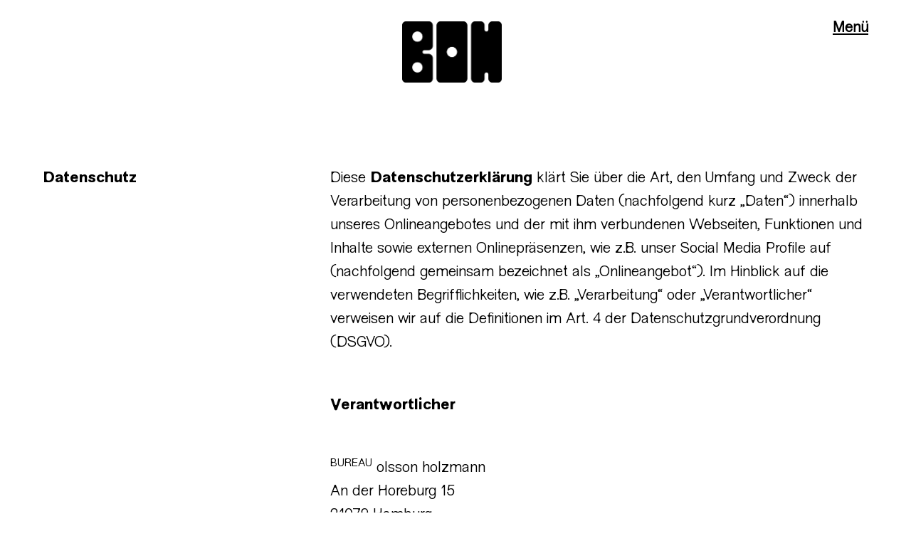

--- FILE ---
content_type: text/css
request_url: https://boh.design/wp-content/uploads/useanyfont/uaf.css?ver=1729802439
body_size: 4068
content:
				@font-face {
					font-family: 'glober-regular';
					src: url('https://boh.design/wp-content/uploads/useanyfont/5168glober-regular.woff2') format('woff2'),
						url('https://boh.design/wp-content/uploads/useanyfont/5168glober-regular.woff') format('woff');
					  font-display: auto;
				}

				.glober-regular{font-family: 'glober-regular' !important;}

						@font-face {
					font-family: 'glober-italic';
					src: url('https://boh.design/wp-content/uploads/useanyfont/4918glober-italic.woff2') format('woff2'),
						url('https://boh.design/wp-content/uploads/useanyfont/4918glober-italic.woff') format('woff');
					  font-display: auto;
				}

				.glober-italic{font-family: 'glober-italic' !important;}

						@font-face {
					font-family: 'glober-semibold';
					src: url('https://boh.design/wp-content/uploads/useanyfont/5078Glober-semibold.woff2') format('woff2'),
						url('https://boh.design/wp-content/uploads/useanyfont/5078Glober-semibold.woff') format('woff');
					  font-display: auto;
				}

				.glober-semibold{font-family: 'glober-semibold' !important;}

						@font-face {
					font-family: 'glober-bold';
					src: url('https://boh.design/wp-content/uploads/useanyfont/6873Glober-bold.woff2') format('woff2'),
						url('https://boh.design/wp-content/uploads/useanyfont/6873Glober-bold.woff') format('woff');
					  font-display: auto;
				}

				.glober-bold{font-family: 'glober-bold' !important;}

						@font-face {
					font-family: 'glober-xbold';
					src: url('https://boh.design/wp-content/uploads/useanyfont/9552Glober-xbold.woff2') format('woff2'),
						url('https://boh.design/wp-content/uploads/useanyfont/9552Glober-xbold.woff') format('woff');
					  font-display: auto;
				}

				.glober-xbold{font-family: 'glober-xbold' !important;}

						@font-face {
					font-family: 'newedge-light';
					src: url('https://boh.design/wp-content/uploads/useanyfont/4737NewEdge-light.woff2') format('woff2'),
						url('https://boh.design/wp-content/uploads/useanyfont/4737NewEdge-light.woff') format('woff');
					font-weight: 300; font-style: normal; font-display: auto;
				}

				.newedge-light{font-family: 'newedge-light' !important;}

						@font-face {
					font-family: 'newedge-semibold';
					src: url('https://boh.design/wp-content/uploads/useanyfont/4035Newedge-semibold.woff2') format('woff2'),
						url('https://boh.design/wp-content/uploads/useanyfont/4035Newedge-semibold.woff') format('woff');
					font-weight: 600; font-style: normal; font-display: auto;
				}

				.newedge-semibold{font-family: 'newedge-semibold' !important;}

						@font-face {
					font-family: 'newedge-ultra';
					src: url('https://boh.design/wp-content/uploads/useanyfont/3422Newedge-Ultra.woff2') format('woff2'),
						url('https://boh.design/wp-content/uploads/useanyfont/3422Newedge-Ultra.woff') format('woff');
					font-weight: 900; font-style: normal; font-display: auto;
				}

				.newedge-ultra{font-family: 'newedge-ultra' !important;}

						.site-title, .site-description, body, p, blockquote, li, a{
					font-family: 'newedge-light' !important;
				}
						h1, h2, h3, h4, h5, h6, .widget-title, strong, b, .menu-hauptmenue-container li a, .menu-hauptmenue-container li span, #menu-hauptmenue li a, #menu-hauptmenue li span, .menu-hilfe-container li a, .menu-hilfe-container li span, #menu-hilfe li a, #menu-hilfe li span, .menu-information-container li a, .menu-information-container li span, #menu-information li a, #menu-information li span, .menu-social-footer-container li a, .menu-social-footer-container li span, #menu-social-footer li a, #menu-social-footer li span, .menu-spektrum-container li a, .menu-spektrum-container li span, #menu-spektrum li a, #menu-spektrum li span, .menu-submenue-container li a, .menu-submenue-container li span, #menu-submenue li a, #menu-submenue li span, .menu-typen-container li a, .menu-typen-container li span, #menu-typen li a, #menu-typen li span{
					font-family: 'newedge-semibold' !important;
				}
						.ultra-font{
					font-family: 'newedge-ultra' !important;
				}
		

--- FILE ---
content_type: text/javascript
request_url: https://boh.design/wp-content/themes/zeitreise/js/functions.js?ver=20150704
body_size: 6016
content:
/* global screenReaderText */
/**
 * Theme functions file.
 *
 * Contains handlers for navigation and widget area.
 *
 * @version 1.0.1
 */

( function($) {


	// Fade content in, if page loaded.
	$( window ).load( function() {

		// hide load overlay content
		$( '.load-overlay' ).delay( 500 ).animate( {
			'opacity': 0
		}, 1500 );

		// Show content
		$( '#container' ).delay( 500 ).animate( {
			'opacity': 1
		}, 1500 );

	});

	// FadeIn effect on scroll into browser window
	$(document).ready(function() {
		if ( window.innerWidth >= 1160 ) {
		$('.fadethis').addClass("hidden").viewportChecker({
				classToAdd: 'visible animated fadeIn', // Class to add to the elements when they are visible
				offset: 100,
				removeClassAfterAnimation: false
			 });
		}
	});

	// Overlay (main menu + widget area) open/close
	$('#overlay-open').on( 'click', function () {
		$('#overlay-wrap').fadeIn('fast', 'linear');
		$('html').addClass('overlay-show');
		$('body').addClass('overlay-show');
		});

		$('#overlay-close').on( 'click', function () {
			$('#overlay-wrap').fadeOut('fast', 'linear');
		$('html').removeClass('overlay-show');
		$('body').removeClass('overlay-show');
		});

		// Slider for Testimonials
		$(document).ready(function(){
		$('.slider-container').slick({
			dots: false,
			adaptiveHeight: true,
			prevArrow: '<div class="slick-prev">Previous</button>',
			nextArrow: '<div class="slick-next">Weiter</button>',
			fade: true
			});
	});

	// Slider Header Front Page
	$(document).ready(function(){
		$('.header-slider').slick({
			dots: false,
			slidesToShow: 1,
			arrows: false,
			autoplay: true,
			speed: 2100,
			cssEase: 'ease',
			autoplaySpeed: 6000,
			draggable: true,
			pauseOnHover: false,
			fade: true,
			infinite: true
			});
	});

	// Change Menu text color on scroll over dark backgrounds
	$(document).ready(function(){
		$('.testimonials-wrap').waypoint(function() {
			$('#overlay-open').toggleClass('white');
			}, {
				offset: 33
		});

		$('.testimonials-wrap').waypoint(function(direction){
				// sticky header
					$('#overlay-open').toggleClass('white-stop');
			}, {
				offset: function() {
					return -this.element.clientHeight + 33
				}
			});
	});

	// Change Menu text color on scroll, if header text is set to light
	$(document).ready(function(){
		$('.header-slider').waypoint(function() {
			$('#overlay-open').toggleClass('header-white');
			}, {
				offset: 33
		});

		$('.header-slider').waypoint(function(direction){
				// sticky header
					$('#overlay-open').toggleClass('header-white-stop');
			}, {
				offset: function() {
					return -this.element.clientHeight + 33
				}
			});
	});

	// Make header of single portfolio project fix-positioned on scroll
	$(document).ready(function(){
		$('article').waypoint(function() {
			$('.portfolio-header').toggleClass('fixed');
		});

		$('article').waypoint(function(direction){
				// sticky header
					$('.portfolio-header').toggleClass('fixed-end');
			}, {
				offset: function() {
					return -this.element.clientHeight + $('.portfolio-header').outerHeight()
				}
			});
	});

// Smooth Scroll
$(function() {
	$('a[href*="#"]:not([href="#"])').click(function() {
		if (location.pathname.replace(/^\//,'') == this.pathname.replace(/^\//,'') && location.hostname == this.hostname) {
			var target = $(this.hash);
			target = target.length ? target : $('[name=' + this.hash.slice(1) +']');
			if (target.length) {
				$('html,body').animate({
					scrollTop: target.offset().top
				}, 600);
				return false;
			}
		}
	});
});

// Add dropdown toggle that display child menu items.
	$( '.menu-item-has-children > a' ).after( '<button class="dropdown-toggle" aria-expanded="false">' + screenReaderText.expand + '</button>' );

	// Toggle buttons and submenu items with active children menu items.
	$( '.current-menu-ancestor > button' ).addClass( 'toggle-on' );
	$( '.current-menu-ancestor > .sub-menu' ).addClass( 'toggled-on' );

	$( '.dropdown-toggle' ).click( function( e ) {
		var _this = $( this );
		e.preventDefault();
		_this.toggleClass( 'toggle-on' );
		_this.next( '.children, .sub-menu' ).toggleClass( 'toggled-on' );
		_this.attr( 'aria-expanded', _this.attr( 'aria-expanded' ) === 'false' ? 'true' : 'false' );
		_this.html( _this.html() === screenReaderText.expand ? screenReaderText.collapse : screenReaderText.expand );
	} );

	secondary = $( '#secondary' );
	button = $( '.site-branding' ).find( '.secondary-toggle' );

	// Enable menu toggle for small screens.
	( function() {
		var menu, widgets, social;
		if ( ! secondary || ! button ) {
			return;
		}

		// Hide button if there are no widgets and the menus are missing or empty.
		menu    = secondary.find( '.nav-menu' );
		widgets = secondary.find( '#widget-area' );
		social  = secondary.find( '#social-navigation' );
		if ( ! widgets.length && ! social.length && ( ! menu || ! menu.children().length ) ) {
			button.hide();
			return;
		}

		button.on( 'click.zeitreise', function() {
			secondary.toggleClass( 'toggled-on' );
			secondary.trigger( 'resize' );
			$( this ).toggleClass( 'toggled-on' );
			if ( $( this, secondary ).hasClass( 'toggled-on' ) ) {
				$( this ).attr( 'aria-expanded', 'true' );
				secondary.attr( 'aria-expanded', 'true' );
			} else {
				$( this ).attr( 'aria-expanded', 'false' );
				secondary.attr( 'aria-expanded', 'false' );
			}
		} );
	} )();

	/**
	 * @summary Add or remove ARIA attributes.
	 * Uses jQuery's width() function to determine the size of the window and add
	 * the default ARIA attributes for the menu toggle if it's visible.
	 * @since Twenty Fifteen 1.1
	 */
	function onResizeARIA() {
		if ( 1022 > $window.width() ) {
			button.attr( 'aria-expanded', 'false' );
			secondary.attr( 'aria-expanded', 'false' );
			button.attr( 'aria-controls', 'secondary' );
		} else {
			button.removeAttr( 'aria-expanded' );
			secondary.removeAttr( 'aria-expanded' );
			button.removeAttr( 'aria-controls' );
		}
	}
// Workaround Loading Bug iOS	
$( window ).load( function() {
        
         $('body').addClass('pace-done');
     });
} )( jQuery );
